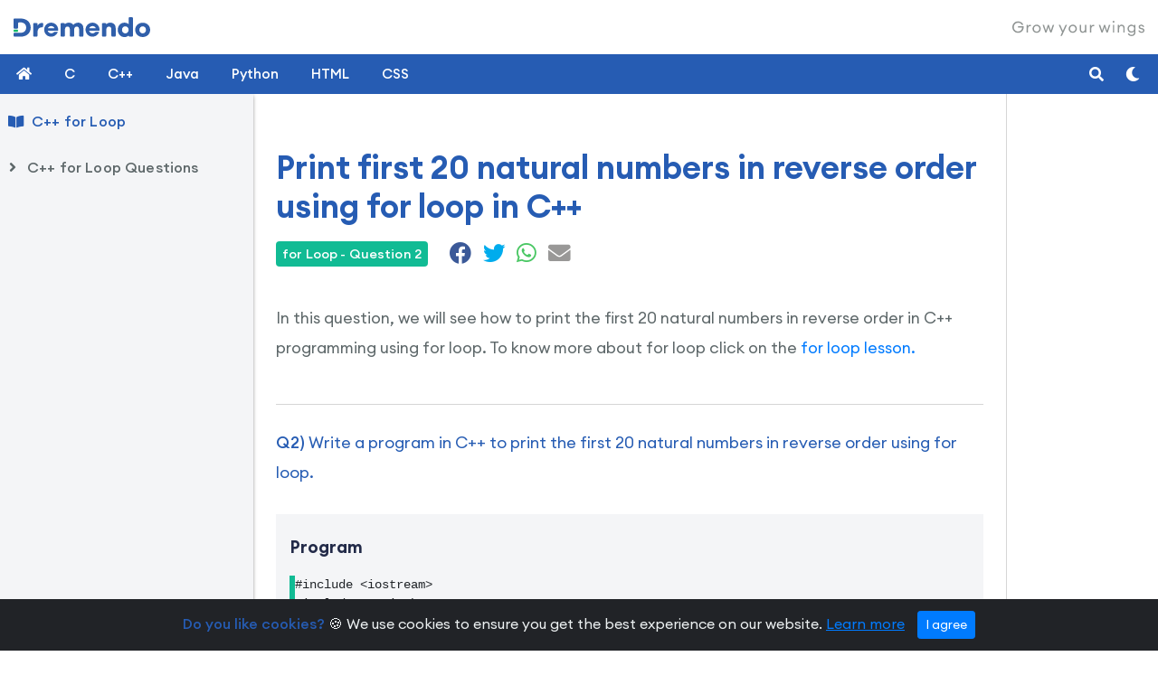

--- FILE ---
content_type: text/html; charset=UTF-8
request_url: https://www.dremendo.com/cpp-programming-tutorial/cpp-for-loop-questions/q2-print-first-20-natural-numbers-in-reverse-order-in-cpp
body_size: 6647
content:

<!DOCTYPE html>
<html lang="en">
<head>
    <!-- google tag manager head -->
    <!-- Google Tag Manager -->
<script type="6583ce020735d290832434ef-text/javascript">(function(w,d,s,l,i){w[l]=w[l]||[];w[l].push({'gtm.start':
            new Date().getTime(),event:'gtm.js'});var f=d.getElementsByTagName(s)[0],
        j=d.createElement(s),dl=l!='dataLayer'?'&l='+l:'';j.async=true;j.src=
        'https://www.googletagmanager.com/gtm.js?id='+i+dl;f.parentNode.insertBefore(j,f);
    })(window,document,'script','dataLayer','GTM-TM28X2S');</script>
<!-- End Google Tag Manager -->


<!-- google adsense code -->
<!--<script async src="https://pagead2.googlesyndication.com/pagead/js/adsbygoogle.js?client=ca-pub-1638449468497050"
     crossorigin="anonymous"></script>-->
<!-- google adsense code end -->


    <meta charset="utf-8">
    <meta http-equiv="X-UA-Compatible" content="IE=edge">
    <meta name="viewport" content="width=device-width, initial-scale=1">
    <title>Print first 20 natural numbers in reverse order using for loop in C++| Dremendo</title>
    <meta name="description" content="Write a program in C++ to print the first 20 natural numbers in reverse order using for loop.">

    <!-- meta-link -->
    <!-- iOS -->
<meta name="apple-mobile-web-app-title" content="Dremendo">
<meta name="apple-mobile-web-app-status-bar-style" content="default">

<!-- Main Link Tags  -->
<link rel="icon" type="image/png" sizes="16x16" href="https://www.dremendo.com/pwa/icons/favicon-16x16.png">
<link rel="icon" type="image/png" sizes="32x32" href="https://www.dremendo.com/pwa/icons/favicon-32x32.png">
<link rel="icon" type="image/png" sizes="96x96" href="https://www.dremendo.com/pwa/icons/favicon-96x96.png">

<!-- Android  -->
<link rel="icon" sizes="128x128" href="https://www.dremendo.com/pwa/icons/android-icon-128x128.png">
<link rel="icon" sizes="192x192" href="https://www.dremendo.com/pwa/icons/android-icon-192x192.png">

<!-- iOS  -->
<link rel="apple-touch-icon" sizes="57x57" href="https://www.dremendo.com/pwa/icons/apple-icon-57x57.png">
<link rel="apple-touch-icon" sizes="60x60" href="https://www.dremendo.com/pwa/icons/apple-icon-60x60.png">
<link rel="apple-touch-icon" sizes="72x72" href="https://www.dremendo.com/pwa/icons/apple-icon-72x72.png">
<link rel="apple-touch-icon" sizes="76x76" href="https://www.dremendo.com/pwa/icons/apple-icon-76x76.png">
<link rel="apple-touch-icon" sizes="114x114" href="https://www.dremendo.com/pwa/icons/apple-icon-114x114.png">
<link rel="apple-touch-icon" sizes="120x120" href="https://www.dremendo.com/pwa/icons/apple-icon-120x120.png">
<link rel="apple-touch-icon" sizes="152x152" href="https://www.dremendo.com/pwa/icons/apple-icon-152x152.png">
<link rel="apple-touch-icon" sizes="167x167" href="https://www.dremendo.com/pwa/icons/apple-icon-167x167.png">
<link rel="apple-touch-icon" sizes="180x180" href="https://www.dremendo.com/pwa/icons/apple-icon-180x180.png">

<!-- Progressive Web App (PWA) Manifest.json  -->
<link rel="manifest" href="https://www.dremendo.com/pwa/manifest.json">

<!-- Android  -->
<meta name="theme-color" content="#305faa">
    <link rel="canonical" href="https://www.dremendo.com/cpp-programming-tutorial/cpp-for-loop-questions/q2-print-first-20-natural-numbers-in-reverse-order-in-cpp">

    <!-- Open Graph / Facebook -->
    <meta property="og:type" content="website">
    <meta property="og:site_name" content="Dremendo">
    <meta property="og:url" content="https://www.dremendo.com/cpp-programming-tutorial/cpp-for-loop-questions/q2-print-first-20-natural-numbers-in-reverse-order-in-cpp">
    <meta property="og:title" content="Print first 20 natural numbers in reverse order using for loop in C++| Dremendo">
    <meta property="og:description" content="Write a program in C++ to print the first 20 natural numbers in reverse order using for loop.">
    <meta property="og:image" content="https://www.dremendo.com/cpp-programming-tutorial/images/cpp-tutorial-share-large.png?nocache=786123">

    <!-- for Whatsapp -->
    <meta property="og:image" content="https://www.dremendo.com/cpp-programming-tutorial/images/cpp-tutorial-share-small.png?nocache=786123">
    <meta property="og:image:width" content="400">
    <meta property="og:image:height" content="400">

    <!-- Twitter -->
    <meta property="twitter:card" content="summary_large_image">
    <meta property="twitter:url" content="https://www.dremendo.com/cpp-programming-tutorial/cpp-for-loop-questions/q2-print-first-20-natural-numbers-in-reverse-order-in-cpp">
    <meta property="twitter:title" content="Print first 20 natural numbers in reverse order using for loop in C++| Dremendo">
    <meta property="twitter:description" content="Write a program in C++ to print the first 20 natural numbers in reverse order using for loop.">
    <meta property="twitter:image" content="https://www.dremendo.com/cpp-programming-tutorial/images/cpp-tutorial-share-large.png?nocache=786123">

    <!-- Preload Font Files -->
    <link rel="preload" href="https://www.dremendo.com/fonts/EuclidCircularA-Bold.woff2" as="font" type="font/woff2" crossorigin="">
    <link rel="preload" href="https://www.dremendo.com/fonts/EuclidCircularA-Regular.woff2" as="font" type="font/woff2" crossorigin="">
    <link rel="preload" href="https://www.dremendo.com/fonts/EuclidCircularA-SemiBold.woff2" as="font" type="font/woff2" crossorigin="">
    <link rel="preload" href="https://www.dremendo.com/fonts/EuclidCircularA-Medium.woff2" as="font" type="font/woff2" crossorigin="">

    <!-- All CSS Files -->
    <link rel="stylesheet" href="https://www.dremendo.com/css/bootstrap-4.3.1.css">
    <link rel="stylesheet" href="https://www.dremendo.com/css/tutorial.css">
    <link rel="stylesheet" href="https://www.dremendo.com/prism/prism.css">
    <link rel="stylesheet" href="https://www.dremendo.com/css/fontawesome/css/all.css">
    <link rel="stylesheet" href="https://www.dremendo.com/fonts/stylesheet.css">

    <!-- All JavaScript Files -->
    <script defer id='jQueryScript' src="https://www.dremendo.com/js/jquery-3.3.1.min.js" type="6583ce020735d290832434ef-text/javascript"></script>
    <script defer src="https://www.dremendo.com/js/bootstrap-4.3.1.min.js" type="6583ce020735d290832434ef-text/javascript"></script>
    <script defer src="https://www.dremendo.com/js/side-menu.js" type="6583ce020735d290832434ef-text/javascript"></script>
    <script defer src="https://www.dremendo.com/prism/prism.js" type="6583ce020735d290832434ef-text/javascript"></script>
</head>

<body>

<!-- google tag manager body -->
<!-- Google Tag Manager (noscript) -->
<noscript><iframe src="https://www.googletagmanager.com/ns.html?id=GTM-TM28X2S"
                  height="0" width="0" style="display:none;visibility:hidden"></iframe></noscript>
<!-- End Google Tag Manager (noscript) -->
<!-- include the header -->
<div class="container-fluid brand">
    <div class="row">
        <div class="col-md-12">
            <a href="https://www.dremendo.com"><img src="https://www.dremendo.com/images/logo.svg" alt="Dremendo" id="dremendo-logo" width="151"></a>
            <h6 class="tag-line"><img src="https://www.dremendo.com/images/tagline.svg" alt="Dremendo Tag Line" id="tagline"></h6>
        </div>
    </div>
</div>

<script type="6583ce020735d290832434ef-text/javascript">
    // theme setting
    if (localStorage.getItem('theme') == 'dark'){
        document.body.className += "dark-mode";
        document.getElementById('dremendo-logo').setAttribute('src','https://www.dremendo.com/images/logo-white.svg');
    } else {
        document.body.className += "light-mode";
        document.getElementById('dremendo-logo').setAttribute('src','https://www.dremendo.com/images/logo.svg');
    }
</script>

<div class="header">
    <!-- Toggle Button -->
    <div id="menu-button"><i class="fas fa-bars"></i></div>
    <!-- Menu Links -->
    <ul class="header-menu">
        <li>
            <a class="menu-link menu-1" href="https://www.dremendo.com/"><i class="fas fa-home" title="Dremendo"></i></a>
        </li>
        <li>
            <a class="menu-link menu-2" href="https://www.dremendo.com/c-programming-tutorial/" title="Learn C">C</a>
        </li>
        <li>
            <a class="menu-link menu-3" href="https://www.dremendo.com/cpp-programming-tutorial/" title="Learn C++">C++</a>
        </li>
        <li>
            <a class="menu-link menu-4" href="https://www.dremendo.com/java-programming-tutorial/" title="Learn Java">Java</a>
        </li>
        <li>
            <a class="menu-link menu-5" href="https://www.dremendo.com/python-programming-tutorial/" title="Learn Python">Python</a>
        </li>
        <li>
            <a class="menu-link menu-6" href="https://www.dremendo.com/html-tutorial/" title="Learn HTML">HTML</a>
        </li>
        <li>
            <a class="menu-link menu-7" href="https://www.dremendo.com/css-tutorial/" title="Learn CSS">CSS</a>
        </li>
        <li>
            <span class="more-menu">More <i class="fas fa-caret-down"></i></span>
            <div class="mega-menu">
                <div class="container">
                    <div class="row">
                        <div class="col-md-12">
                            <ul class="mega-link">
                                <li><a href="https://www.dremendo.com/c-programming-tutorial/" title="C Programming Tutorial">C Tutorial</a></li>
                                <li><a href="https://www.dremendo.com/cpp-programming-tutorial/" title="C++ Programming Tutorial">C++ Tutorial</a></li>
                                <li><a href="https://www.dremendo.com/java-programming-tutorial/" title="Java Programming Tutorial">Java Tutorial</a></li>
                                <li><a href="https://www.dremendo.com/python-programming-tutorial/" title="Python Programming Tutorial">Python Tutorial</a></li>
                                <li><a href="https://www.dremendo.com/html-tutorial/" title="HTML Tutorial">HTML Tutorial</a></li>
                                <li><a href="https://www.dremendo.com/css-tutorial/" title="CSS Tutorial">CSS Tutorial</a></li>
                            </ul>
                        </div>
                    </div>
                </div>
            </div>
        </li>
    </ul>
    <div class="search-container">
        <div id="google-cse">
            <!--<script async src="https://cse.google.com/cse.js?cx=d63d927168e6d4925"></script>-->
            <div class="gcse-search"></div>
        </div>
    </div>

    <div class="theme-button" title="Dark Mode">
        <i class="fas"></i>
    </div>

    <div class="search-button">
        <i class="fas fa-search"></i>
    </div>

</div>

<!-- side-bar menu -->
<div class="side-menu-container">
    <div class="sidebar-menu">
        <a class="course" href="https://www.dremendo.com/cpp-programming-tutorial/cpp-for-loop" title="C++ for Loop">C++ for Loop</a>

        <ul class="menu">
            <li class="topic-heading" id="topic1">
                <div class="topic">C++ for Loop Questions</div>
                <ul class="sub-menu">
                    <li id="topic1-a"><a href="https://www.dremendo.com/cpp-programming-tutorial/cpp-for-loop-questions/q1-print-the-sum-of-1st-10-even-numbers-in-cpp" class="menu-item" title="Q1: Print the sum of 1st 10 even numbers using for loop in C++">
                            <span class="topic-icon"><i class="fas fa-question-circle"></i></span>Q1: Print the sum of 1st 10 even numbers using for loop in C++</a></li>
                    <li id="topic1-b"><a href="https://www.dremendo.com/cpp-programming-tutorial/cpp-for-loop-questions/q2-print-first-20-natural-numbers-in-reverse-order-in-cpp" class="menu-item" title="Q2: Print first 20 natural numbers in reverse order using for loop in C++">
                            <span class="topic-icon"><i class="fas fa-question-circle"></i></span>Q2: Print first 20 natural numbers in reverse order using for loop in C++</a></li>
                    <li id="topic1-c"><a href="https://www.dremendo.com/cpp-programming-tutorial/cpp-for-loop-questions/q3-print-the-number-series-10-100-1000-in-cpp" class="menu-item" title="Q3: Print the number series 10 100 1000 using for loop in C++">
                            <span class="topic-icon"><i class="fas fa-question-circle"></i></span>Q3: Print the number series 10 100 1000 using for loop in C++</a></li>
                    <li id="topic1-d"><a href="https://www.dremendo.com/cpp-programming-tutorial/cpp-for-loop-questions/q4-print-the-number-series-1-4-9-in-cpp" class="menu-item" title="Q4: Print the number series 1 4 9 using for loop in C++">
                            <span class="topic-icon"><i class="fas fa-question-circle"></i></span>Q4: Print the number series 1 4 9 using for loop in C++</a></li>
                    <li id="topic1-e"><a href="https://www.dremendo.com/cpp-programming-tutorial/cpp-for-loop-questions/q5-print-the-number-series-1-3-6-in-cpp" class="menu-item" title="Q5: Print the number series 1 3 6 using for loop in C++">
                            <span class="topic-icon"><i class="fas fa-question-circle"></i></span>Q5: Print the number series 1 3 6 using for loop in C++</a></li>
                    <li id="topic1-f"><a href="https://www.dremendo.com/cpp-programming-tutorial/cpp-for-loop-questions/q6-input-10-numbers-find-sum-of-2-digit-positive-numbers-in-cpp" class="menu-item" title="Q6: Input 10 number find sum of 2 digit positive numbers using for loop in C++">
                            <span class="topic-icon"><i class="fas fa-question-circle"></i></span>Q6: Input 10 numbers and find the sum of 2 digit positive numbers using for loop in C++</a></li>
                    <li id="topic1-g"><a href="https://www.dremendo.com/cpp-programming-tutorial/cpp-for-loop-questions/q7-input-10-numbers-check-all-are-even-or-not-in-cpp" class="menu-item" title="Q7: Input 10 number check all are even or not using for loop in C++">
                            <span class="topic-icon"><i class="fas fa-question-circle"></i></span>Q7: Input 10 numbers check all are even or not using for loop in C++</a></li>
                    <li id="topic1-h"><a href="https://www.dremendo.com/cpp-programming-tutorial/cpp-for-loop-questions/q8-input-10-numbers-and-print-the-largest-in-cpp" class="menu-item" title="Q8: Input 10 numbers and print the largest using for loop in C++">
                            <span class="topic-icon"><i class="fas fa-question-circle"></i></span>Q8: Input 10 numbers and print the largest using for loop in C++</a></li>
                    <li id="topic1-i"><a href="https://www.dremendo.com/cpp-programming-tutorial/cpp-for-loop-questions/q9-input-number-and-print-factors-in-cpp" class="menu-item" title="Q9: Input number and print factors using for loop in C++">
                            <span class="topic-icon"><i class="fas fa-question-circle"></i></span>Q9: Input number and print factors using for loop in C++</a></li>
                    <li id="topic1-j"><a href="https://www.dremendo.com/cpp-programming-tutorial/cpp-for-loop-questions/q10-input-number-and-check-prime-or-not-in-cpp" class="menu-item" title="Q10: Input number and check prime or not using for loop in C++">
                            <span class="topic-icon"><i class="fas fa-question-circle"></i></span>Q10: Input number and check prime or not using for loop in C++</a></li>
                    <li id="topic1-k"><a href="https://www.dremendo.com/cpp-programming-tutorial/cpp-for-loop-questions/q11-print-all-pairs-of-two-digit-twin-prime-numbers-in-cpp" class="menu-item" title="Q11: Print all pairs of two digit twin prime numbers using for loop in C++">
                            <span class="topic-icon"><i class="fas fa-question-circle"></i></span>Q11: Print all pairs of two digit twin prime numbers using for loop in C++</a></li>
                    <li id="topic1-l"><a href="https://www.dremendo.com/cpp-programming-tutorial/cpp-for-loop-questions/q12-input-number-find-sum-of-all-odd-and-even-digits-in-cpp" class="menu-item" title="Q12: Input number and find sum of all odd and even digits using for loop in C++">
                            <span class="topic-icon"><i class="fas fa-question-circle"></i></span>Q12: Input number and find sum of all odd and even digits using for loop in C++</a></li>
                    <li id="topic1-m"><a href="https://www.dremendo.com/cpp-programming-tutorial/cpp-for-loop-questions/q13-input-number-and-print-largest-and-smallest-digit-in-cpp" class="menu-item" title="Q13: Input number and print largest and smallest digit in it using for loop in C++">
                            <span class="topic-icon"><i class="fas fa-question-circle"></i></span>Q13: Input number and print largest and smallest digit in it using for loop in C++</a></li>
                    <li id="topic1-n"><a href="https://www.dremendo.com/cpp-programming-tutorial/cpp-for-loop-questions/q14-pattern-printing-program-1-21-321-in-cpp" class="menu-item" title="Q14: Pattern printing program 1 21 321 using for loop in C++">
                            <span class="topic-icon"><i class="fas fa-question-circle"></i></span>Q14: Pattern printing program 1 21 321 using for loop in C++</a></li>
                    <li id="topic1-o"><a href="https://www.dremendo.com/cpp-programming-tutorial/cpp-for-loop-questions/q15-pattern-printing-program-54321-4321-321-in-cpp" class="menu-item" title="Q15: Pattern printing program 54321 4321 321 using for loop in C++">
                            <span class="topic-icon"><i class="fas fa-question-circle"></i></span>Q15: Pattern printing program 54321 4321 321 using for loop in C++</a></li>
                    <li id="topic1-p"><a href="https://www.dremendo.com/cpp-programming-tutorial/cpp-for-loop-questions/q16-pattern-printing-program-1-22-333-in-cpp" class="menu-item" title="Q16: Pattern printing program 1 22 333 using for loop in C++">
                            <span class="topic-icon"><i class="fas fa-question-circle"></i></span>Q16: Pattern printing program 1 22 333 using for loop in C++</a></li>
                    <li id="topic1-q"><a href="https://www.dremendo.com/cpp-programming-tutorial/cpp-for-loop-questions/q17-print-mirrored-right-triangle-star-pattern-in-cpp" class="menu-item" title="Q17: Print mirrored right triangle star pattern using for loop in C++">
                            <span class="topic-icon"><i class="fas fa-question-circle"></i></span>Q17: Print mirrored right triangle star pattern using for loop in C++</a></li>
                    <li id="topic1-r"><a href="https://www.dremendo.com/cpp-programming-tutorial/cpp-for-loop-questions/q18-print-pyramid-star-pattern-in-cpp" class="menu-item" title="Q18: Print pyramid star pattern using for loop in C++">
                            <span class="topic-icon"><i class="fas fa-question-circle"></i></span>Q18: Print pyramid star pattern using for loop in C++</a></li>

                    <li id="topic1-g"><a href="https://www.dremendo.com/cpp-programming-tutorial/cpp-while-loop" class="menu-item" title="C++ while Loop">
                            <span class="topic-icon"><i class="fas fa-play-circle"></i></span>C++ while Loop</a></li>
                </ul>
            </li>
        </ul>
        <br>
    </div>
</div>

<!-- website content -->
<div class="site-content">
    <div class="container-fluid">
        <div class="row">
            <div class="col-lg-10 page-content">

                <!--space for google ad sense-->
                <div class="row">
                    <div class="col-lg-12">
                        <!-- Ezoic - top_of_page - top_of_page -->
                        <div id="ezoic-pub-ad-placeholder-103"></div>
                        <!-- End Ezoic - top_of_page - top_of_page -->
                    </div>
                </div>

                <div class="row">
                    <div class="col-md-12">
                        <h1>Print first 20 natural numbers in reverse order using for loop in C++</h1>
                        <h6 class="badge badge-success">for Loop - Question 2</h6>
                        <div class="share">
                            <a href="https://facebook.com/sharer/sharer.php?u=https://www.dremendo.com/cpp-programming-tutorial/cpp-for-loop-questions/q2-print-first-20-natural-numbers-in-reverse-order-in-cpp" target="_blank" title="Share on Facebook"><i class="fab fa-facebook"></i></a>
                            <a class="twitter-share-button" href="https://twitter.com/intent/tweet?url=https://www.dremendo.com/cpp-programming-tutorial/cpp-for-loop-questions/q2-print-first-20-natural-numbers-in-reverse-order-in-cpp" target="_blank" title="Share on Twitter"><i class="fab fa-twitter"></i></a>
                            <a href="https://api.whatsapp.com/send?text=https://www.dremendo.com/cpp-programming-tutorial/cpp-for-loop-questions/q2-print-first-20-natural-numbers-in-reverse-order-in-cpp" target="_blank" title="Share on Whatsapp"><i class="fab fa-whatsapp"></i></a>
                            <a href="/cdn-cgi/l/email-protection#[base64]" target="_blank" title="Share on Email"><i class="fas fa-envelope"></i></a>
                        </div>
                        <div class="topic-description">
                            <p>In this question, we will see how to print the first 20 natural numbers in reverse order in C++ programming using for loop. To know more about for loop click on the <a href="https://www.dremendo.com/cpp-programming-tutorial/cpp-for-loop" class="links" title="C++ for Loop Lesson" target="_blank">for loop lesson.</a></p>
                        </div>
                    </div>
                </div>
                <div class="topic-divider"></div>
                <div class="row">
                    <div class="col-md-12">
                        <p class="dr-p add-mr-tp para-color"><b>Q2)</b> Write a program in C++ to print the first 20 natural numbers in reverse order using for loop.</p>
                        <div class="solution">
                            <div class="example-panel">
                                <h4>Program</h4>
                                <div class="example-container remove-mr-bt">
                                <pre class="line-numbers"><code class="language-cpp">#include &lt;iostream&gt;
#include &lt;conio.h&gt;

using namespace std;

int main()
{
    int i;

    for(i=20; i&gt;=1; i=i-1)
    {
        cout&lt;&lt;i&lt;&lt;" ";
    }
    return 0;
}</code></pre>
                                </div>
                            </div>

                            <div class="output-panel">
                                <h4>Output</h4>
                                <div class="output-container">
        <pre>20
19
18
17
16
15
14
13
12
11
10
9
8
7
6
5
4
3
2
1 </pre>
                                </div>
                            </div>
                        </div>

                    </div>
                </div>

                <div class="row hide-video">
                    <div class="col-md-12">
                        <div class="embed-responsive embed-responsive-16by9 video-tutorial"
                             data-yt-url="https://www.youtube.com/embed/qMKvgR5hUDY?rel=0&showinfo=0&autoplay=1">
                            <img src="https://www.dremendo.com/cpp-programming-tutorial/images/cpp-tutorial.jpg" class="img-fluid" id="video-poster"
                                 alt="video-poster">
                        </div>
                    </div>
                </div>

                <!--<div class="row">
                    <div class="col-md-12">

                    </div>
                </div>-->

                <br>
                <div class="lesson-browser">
                    <a href="#" class="btn prev-btn color-btn"><i
                                class="fas fa-angle-left"></i>
                        Previous</a>
                    <a href="#" class="btn next-btn color-btn">Next <i
                                class="fas fa-angle-right"></i></a>
                </div>
            </div>

            <div class="col-lg-2 sidebar-content">
                <div class="row remove-row-margin">
                    <!--space for google ad sense-->
                    <div class="col-lg-12 remove-col-padding">
                        <!--<img src="https://www.dremendo.com/images/right_top_add.jpg" alt="ads"
                            class="img-fluid d-block m-auto stick-ads">-->

                        <!-- Ezoic - sidebar_floating_1 - sidebar_floating_1 -->
                        <div id="ezoic-pub-ad-placeholder-113"></div>
                        <!-- End Ezoic - sidebar_floating_1 - sidebar_floating_1 -->
                    </div>
                </div>
            </div>
        </div>

        <div class="row content-footer">
            <div class="col-lg-12">
                <!--space for google ad sense-->
                <!--<img src="https://www.dremendo.com/images/bottom_add.jpg" alt="ads"
                             class="img-fluid d-block m-auto">-->

                <!-- Ezoic - bottom_of_page - bottom_of_page -->
                <div id="ezoic-pub-ad-placeholder-105"></div>
                <!-- End Ezoic - bottom_of_page - bottom_of_page -->
            </div>
        </div>
    </div>

    <!--include the footer-->
    <div class="container-fluid footer">
    <div class="line-bar3"></div>
    <div class="container">
        <div class="row">
            <div class="col-lg-4 info1">
                <a href="#"><img src="https://www.dremendo.com/images/logo-white.svg" alt="Dremendo" title="Dremendo"></a>
                <p>For over a decade, Dremendo has been recognized for providing quality education. We proudly introduce our newly open online learning platform, which offers free access to popular computer courses.</p>

            </div>
            <div class="offset-1 col-lg-3 col-sm-6 info2">
                <h5 class="footer-font-color">Our Courses</h5>
                <div class="line-bar2"></div>
                <ul>
                    <li><span class="fa-li"><i class="fas fa-chevron-right"></i></span><a href="https://www.dremendo.com/c-programming-tutorial/" title="C Tutorial">C Tutorial</a></li>
                    <li><span class="fa-li"><i class="fas fa-chevron-right"></i></span><a href="https://www.dremendo.com/cpp-programming-tutorial/" title="C++ Tutorial">C++ Tutorial</a></li>
                    <li><span class="fa-li"><i class="fas fa-chevron-right"></i></span><a href="https://www.dremendo.com/java-programming-tutorial/" title="Java Tutorial">Java Tutorial</a></li>
                    <li><span class="fa-li"><i class="fas fa-chevron-right"></i></span><a href="https://www.dremendo.com/python-programming-tutorial/" title="Python Tutorial">Python Tutorial</a></li>
                    <li><span class="fa-li"><i class="fas fa-chevron-right"></i></span><a href="https://www.dremendo.com/html-tutorial/" title="HTML Tutorial">HTML Tutorial</a></li>
                    <li><span class="fa-li"><i class="fas fa-chevron-right"></i></span><a href="https://www.dremendo.com/css-tutorial/" title="CSS Tutorial">CSS Tutorial</a></li>
                </ul>
            </div>
            <div class="col-lg-4 col-sm-6 info3">
                <h5 class="footer-font-color">News Updates</h5>
                <div class="line-bar2"></div>
                <form name="subscribe" id="subscribe">
                    <div class="row">
                        <div class="col-md-12">
                            <div id="email_error2" class="error"></div>
                            <div class="input-group mb-3">
                                <input type="email" class="form-control" name="semail" id="semail" placeholder="Enter Your Email">
                                <div class="input-group-append">
                                    <button type="button" class="btn color-btn2" onclick="if (!window.__cfRLUnblockHandlers) return false; subscribeNow()" data-cf-modified-6583ce020735d290832434ef-="">Subscribe</button>
                                </div>
                            </div>
                        </div>
                    </div>
                </form>
                <ul class="social-networks">
                    <li><a href="https://www.facebook.com/Dremendo-111698534033940" target="_blank" title="Follow us on facebook"><i class="fab fa-facebook"></i></a></li>
                    <li><a href="https://twitter.com/Dremendo1" target="_blank" title="Follow us on twitter"><i class="fab fa-twitter"></i></a></li>
                    <li><a href="https://www.youtube.com/channel/UCO88g64vsnRxQixTmZheI5g/featured" target="_blank" title="Subscribe us on youtube"><i class="fab fa-youtube"></i></a></li>
                    <li><a href="https://www.instagram.com/dremendo1" target="_blank" title="Follow us on instagram"><i class="fab fa-instagram"></i></a></li>
                </ul>
            </div>
        </div>
    </div>
</div>

<div class="container-fluid copyright-info">
    <div class="container">
        <div class="row">
            <div class="col-lg-4 copyright">
                <span>&copy; 2026 Dremendo. All Rights Reserved.</span>
            </div>
            <div class="col-lg-8 other-links">
                <ul>
                    <li><a href="https://www.dremendo.com/pricing" title="Pricing">Pricing</a></li>
                    <li><a href="https://www.dremendo.com/refund-and-cancel" title="Refund and Cancellation">Refund and Cancellation</a></li>
                    <li><a href="https://www.dremendo.com/about" title="About Us">About Us</a></li>
                    <li><a href="https://www.dremendo.com/contact" title="Contact">Contact</a></li>
                    <li><a href="https://www.dremendo.com/privacy-policy" title="Privacy Policy">Privacy Policy</a></li>
                    <li><a href="https://www.dremendo.com/terms-of-service" title="Terms of Service">Terms</a></li>
                </ul>
            </div>
        </div>
    </div>
</div>

<!-- START Bootstrap-Cookie-Alert -->
<div class="alert text-center cookiealert" role="alert">
    <b>Do you like cookies?</b> &#x1F36A; We use cookies to ensure you get the best experience on our website. <a href="https://cookiesandyou.com/" target="_blank">Learn more</a>

    <button type="button" class="btn btn-primary btn-sm acceptcookies">
        I agree
    </button>
</div>
<!-- END Bootstrap-Cookie-Alert --></div>


<script data-cfasync="false" src="/cdn-cgi/scripts/5c5dd728/cloudflare-static/email-decode.min.js"></script><script type="6583ce020735d290832434ef-text/javascript">
    jQueryScript.addEventListener('load', function () {
        $(document).ready(function () {
            var target = $('#topic1');
            target.addClass('show-menu');
            target.find(".sub-menu").animate({'height': 'toggle'}, 300);
            target.find('.topic').addClass('active-topic');
            $('#topic1-b').addClass('active-menu');

            //scrolling the menu to the selected topic
            $('.sidebar-menu').animate({
                scrollTop: $('#topic1-b').offset().top - $('.sidebar-menu').offset().top + $('.sidebar-menu').scrollTop() - 1
            });

            //loading youtube video on click
            $('#video-poster').click(function () {
                $('.video-tutorial').html('<iframe allowfullscreen frameborder="0" class="embed-responsive-item" src="' + $('.video-tutorial').data('yt-url') + '"></iframe>');
                $('#youtube-video').hide();
            });

            $('.footer .container').addClass('container-fluid').removeClass('container');
            $('.copyright-info .container').addClass('container-fluid').removeClass('container');

            $('.prev-btn').attr('href', 'https://www.dremendo.com/cpp-programming-tutorial/cpp-for-loop-questions/q1-print-the-sum-of-1st-10-even-numbers-in-cpp');
            $('.next-btn').attr('href', 'https://www.dremendo.com/cpp-programming-tutorial/cpp-for-loop-questions/q3-print-the-number-series-10-100-1000-in-cpp');
            adjustSideMenu();
        });
    });

</script>
<script src="https://www.dremendo.com/js/main.js" type="6583ce020735d290832434ef-text/javascript"></script>
<script src="/cdn-cgi/scripts/7d0fa10a/cloudflare-static/rocket-loader.min.js" data-cf-settings="6583ce020735d290832434ef-|49" defer></script><script defer src="https://static.cloudflareinsights.com/beacon.min.js/vcd15cbe7772f49c399c6a5babf22c1241717689176015" integrity="sha512-ZpsOmlRQV6y907TI0dKBHq9Md29nnaEIPlkf84rnaERnq6zvWvPUqr2ft8M1aS28oN72PdrCzSjY4U6VaAw1EQ==" data-cf-beacon='{"version":"2024.11.0","token":"bd40bc3e9bf74d599c5ac008fd79f198","r":1,"server_timing":{"name":{"cfCacheStatus":true,"cfEdge":true,"cfExtPri":true,"cfL4":true,"cfOrigin":true,"cfSpeedBrain":true},"location_startswith":null}}' crossorigin="anonymous"></script>
</body>
</html>

--- FILE ---
content_type: image/svg+xml
request_url: https://www.dremendo.com/images/tagline.svg
body_size: 1313
content:
<?xml version="1.0" encoding="UTF-8"?>
<!DOCTYPE svg PUBLIC "-//W3C//DTD SVG 1.1//EN" "http://www.w3.org/Graphics/SVG/1.1/DTD/svg11.dtd">
<!-- Creator: CorelDRAW -->
<svg xmlns="http://www.w3.org/2000/svg" xml:space="preserve" width="146px" height="17px" version="1.1" style="shape-rendering:geometricPrecision; text-rendering:geometricPrecision; image-rendering:optimizeQuality; fill-rule:evenodd; clip-rule:evenodd"
viewBox="0 0 28.27 3.27"
 xmlns:xlink="http://www.w3.org/1999/xlink"
 xmlns:xodm="http://www.corel.com/coreldraw/odm/2003">
 <defs>
  <style type="text/css">
   <![CDATA[
    .fil0 {fill:#8F9493;fill-rule:nonzero}
   ]]>
  </style>
 </defs>
 <g id="Layer_x0020_1">
  <metadata id="CorelCorpID_0Corel-Layer"/>
  <path class="fil0" d="M1.23 2.57c-0.35,0 -0.64,-0.11 -0.88,-0.35 -0.23,-0.24 -0.35,-0.53 -0.35,-0.88 0,-0.34 0.12,-0.64 0.35,-0.87 0.24,-0.24 0.53,-0.36 0.88,-0.36 0.27,0 0.51,0.08 0.71,0.22 0.21,0.14 0.35,0.32 0.42,0.53l-0.35 0c-0.06,-0.14 -0.17,-0.24 -0.3,-0.33 -0.14,-0.08 -0.3,-0.12 -0.48,-0.12 -0.26,0 -0.48,0.09 -0.66,0.27 -0.17,0.18 -0.26,0.4 -0.26,0.66 0,0.27 0.09,0.49 0.26,0.67 0.18,0.18 0.4,0.27 0.66,0.27 0.25,0 0.45,-0.08 0.6,-0.23 0.16,-0.15 0.25,-0.35 0.27,-0.59l-0.88 0 0 -0.29 1.21 0c0.03,0.42 -0.07,0.76 -0.31,1.02 -0.23,0.25 -0.52,0.38 -0.89,0.38zm1.83 -0.04l0 -1.67 0.29 0 0 0.32c0.03,-0.1 0.09,-0.18 0.18,-0.25 0.09,-0.06 0.19,-0.09 0.29,-0.09 0.05,0 0.09,0.01 0.13,0.01l0 0.3c-0.04,-0.02 -0.09,-0.02 -0.16,-0.02 -0.11,0 -0.22,0.05 -0.31,0.15 -0.08,0.1 -0.13,0.24 -0.13,0.42l0 0.83 -0.29 0zm2.14 0.04c-0.25,0 -0.46,-0.09 -0.63,-0.26 -0.16,-0.16 -0.25,-0.37 -0.25,-0.61 0,-0.25 0.09,-0.45 0.25,-0.62 0.17,-0.17 0.38,-0.26 0.63,-0.26 0.25,0 0.46,0.09 0.63,0.26 0.16,0.17 0.25,0.37 0.25,0.62 0,0.24 -0.09,0.45 -0.25,0.61 -0.17,0.17 -0.38,0.26 -0.63,0.26zm-0.42 -0.45c0.11,0.12 0.25,0.18 0.42,0.18 0.17,0 0.31,-0.06 0.42,-0.18 0.11,-0.11 0.16,-0.25 0.16,-0.42 0,-0.17 -0.05,-0.32 -0.16,-0.43 -0.11,-0.12 -0.25,-0.18 -0.42,-0.18 -0.17,0 -0.31,0.06 -0.42,0.18 -0.11,0.11 -0.16,0.26 -0.16,0.43 0,0.17 0.05,0.31 0.16,0.42zm3.35 0.41l-0.42 -1.2 -0.41 1.2 -0.25 0 -0.57 -1.67 0.3 0 0.4 1.22 0.42 -1.22 0.22 0 0.42 1.22 0.41 -1.22 0.3 0 -0.57 1.67 -0.25 0zm2.48 0.7l-0.32 0 0.36 -0.78 -0.73 -1.59 0.32 0 0.57 1.27 0.58 -1.27 0.32 0 -1.1 2.37zm2.32 -0.66c-0.25,0 -0.46,-0.09 -0.63,-0.26 -0.16,-0.16 -0.25,-0.37 -0.25,-0.61 0,-0.25 0.09,-0.45 0.25,-0.62 0.17,-0.17 0.38,-0.26 0.63,-0.26 0.25,0 0.46,0.09 0.63,0.26 0.16,0.17 0.25,0.37 0.25,0.62 0,0.24 -0.09,0.45 -0.25,0.61 -0.17,0.17 -0.38,0.26 -0.63,0.26zm-0.42 -0.45c0.11,0.12 0.25,0.18 0.42,0.18 0.17,0 0.31,-0.06 0.42,-0.18 0.11,-0.11 0.16,-0.25 0.16,-0.42 0,-0.17 -0.05,-0.32 -0.16,-0.43 -0.11,-0.12 -0.25,-0.18 -0.42,-0.18 -0.17,0 -0.31,0.06 -0.42,0.18 -0.11,0.11 -0.16,0.26 -0.16,0.43 0,0.17 0.05,0.31 0.16,0.42zm2.53 0.45c-0.18,0 -0.33,-0.07 -0.45,-0.19 -0.11,-0.12 -0.17,-0.29 -0.17,-0.49l0 -1.03 0.29 0 0 0.98c0,0.14 0.03,0.26 0.1,0.34 0.07,0.08 0.16,0.12 0.28,0.12 0.13,0 0.24,-0.05 0.33,-0.16 0.09,-0.11 0.13,-0.26 0.13,-0.45l0 -0.83 0.29 0 0 1.67 -0.29 0 0 -0.25c-0.1,0.19 -0.28,0.29 -0.51,0.29zm1.57 -0.04l0 -1.67 0.29 0 0 0.32c0.03,-0.1 0.09,-0.18 0.18,-0.25 0.1,-0.06 0.19,-0.09 0.29,-0.09 0.05,0 0.09,0.01 0.13,0.01l0 0.3c-0.04,-0.02 -0.09,-0.02 -0.16,-0.02 -0.11,0 -0.21,0.05 -0.3,0.15 -0.09,0.1 -0.14,0.24 -0.14,0.42l0 0.83 -0.29 0zm3.54 0l-0.41 -1.2 -0.42 1.2 -0.25 0 -0.57 -1.67 0.3 0 0.41 1.22 0.42 -1.22 0.22 0 0.42 1.22 0.4 -1.22 0.31 0 -0.57 1.67 -0.26 0zm1.66 -2.18c-0.04,0.04 -0.09,0.06 -0.15,0.06 -0.05,0 -0.1,-0.02 -0.14,-0.06 -0.04,-0.04 -0.06,-0.09 -0.06,-0.15 0,-0.05 0.02,-0.1 0.06,-0.14 0.04,-0.04 0.09,-0.06 0.14,-0.06 0.06,0 0.11,0.02 0.15,0.06 0.04,0.04 0.05,0.09 0.05,0.14 0,0.06 -0.01,0.11 -0.05,0.15zm-0.29 2.18l0 -1.67 0.28 0 0 1.67 -0.28 0zm1.06 0l0 -1.67 0.29 0 0 0.26c0.11,-0.2 0.29,-0.3 0.53,-0.3 0.19,0 0.34,0.07 0.46,0.19 0.11,0.12 0.17,0.29 0.17,0.49l0 1.03 -0.28 0 0 -0.99c0,-0.14 -0.04,-0.25 -0.11,-0.33 -0.07,-0.08 -0.17,-0.12 -0.29,-0.12 -0.14,0 -0.25,0.05 -0.34,0.16 -0.1,0.11 -0.14,0.26 -0.14,0.45l0 0.83 -0.29 0zm2.94 0.74c-0.22,0 -0.41,-0.06 -0.55,-0.17 -0.15,-0.1 -0.24,-0.24 -0.26,-0.41l0.28 0c0.07,0.21 0.25,0.32 0.53,0.32 0.16,0 0.29,-0.05 0.39,-0.15 0.09,-0.1 0.14,-0.24 0.14,-0.43l0 -0.2c-0.06,0.09 -0.14,0.17 -0.24,0.22 -0.1,0.05 -0.22,0.08 -0.34,0.08 -0.23,0 -0.43,-0.08 -0.59,-0.25 -0.15,-0.16 -0.23,-0.36 -0.23,-0.6 0,-0.24 0.08,-0.45 0.24,-0.61 0.15,-0.16 0.35,-0.25 0.58,-0.25 0.12,0 0.24,0.03 0.34,0.08 0.1,0.06 0.18,0.13 0.24,0.22l0 -0.26 0.29 0 0 1.57c0,0.27 -0.08,0.47 -0.23,0.62 -0.16,0.14 -0.35,0.22 -0.59,0.22zm-0.42 -1.17c0.11,0.11 0.24,0.16 0.41,0.16 0.17,0 0.3,-0.05 0.41,-0.16 0.1,-0.11 0.16,-0.25 0.16,-0.42 0,-0.17 -0.06,-0.31 -0.16,-0.43 -0.11,-0.11 -0.24,-0.16 -0.41,-0.16 -0.16,0 -0.3,0.05 -0.41,0.16 -0.1,0.12 -0.16,0.26 -0.16,0.43 0,0.17 0.06,0.31 0.16,0.42zm2.55 0.47c-0.19,0 -0.34,-0.05 -0.47,-0.14 -0.13,-0.09 -0.2,-0.22 -0.21,-0.38l0.3 0c0.01,0.09 0.06,0.16 0.13,0.21 0.07,0.04 0.16,0.06 0.26,0.06 0.09,0 0.17,-0.02 0.23,-0.05 0.06,-0.04 0.09,-0.1 0.09,-0.17 0,-0.07 -0.03,-0.12 -0.07,-0.16 -0.04,-0.05 -0.11,-0.08 -0.21,-0.11l-0.24 -0.06c-0.29,-0.08 -0.43,-0.24 -0.43,-0.49 0,-0.14 0.05,-0.25 0.16,-0.33 0.11,-0.08 0.24,-0.13 0.41,-0.13 0.18,0 0.32,0.05 0.43,0.14 0.11,0.09 0.17,0.2 0.18,0.34l-0.28 0c-0.03,-0.07 -0.07,-0.13 -0.12,-0.17 -0.06,-0.04 -0.13,-0.06 -0.21,-0.06 -0.08,0 -0.15,0.01 -0.2,0.05 -0.06,0.04 -0.08,0.09 -0.08,0.15 0,0.06 0.02,0.11 0.06,0.15 0.04,0.04 0.1,0.07 0.19,0.09l0.27 0.07c0.29,0.08 0.43,0.24 0.43,0.5 0,0.16 -0.06,0.28 -0.17,0.36 -0.12,0.09 -0.27,0.13 -0.45,0.13z"/>
 </g>
</svg>


--- FILE ---
content_type: image/svg+xml
request_url: https://www.dremendo.com/images/logo-white.svg
body_size: 1117
content:
<?xml version="1.0" encoding="UTF-8"?>
<!DOCTYPE svg PUBLIC "-//W3C//DTD SVG 1.1//EN" "http://www.w3.org/Graphics/SVG/1.1/DTD/svg11.dtd">
<!-- Creator: CorelDRAW 2019 (64-Bit) -->
<svg xmlns="http://www.w3.org/2000/svg" xml:space="preserve" width="192px" height="28px" version="1.1" style="shape-rendering:geometricPrecision; text-rendering:geometricPrecision; image-rendering:optimizeQuality; fill-rule:evenodd; clip-rule:evenodd"
viewBox="0 0 50.41 7.35"
 xmlns:xlink="http://www.w3.org/1999/xlink"
 xmlns:xodm="http://www.corel.com/coreldraw/odm/2003">
 <defs>
  <style type="text/css">
   <![CDATA[
    .fil2 {fill:#10BB67}
    .fil0 {fill:white}
    .fil1 {fill:white;fill-rule:nonzero}
   ]]>
  </style>
 </defs>
 <g id="Layer_x0020_1">
  <metadata id="CorelCorpID_0Corel-Layer"/>
  <g id="_1969972733008">
   <path class="fil0" d="M29.13 2.03c1.43,0 2.58,1.16 2.58,2.6 0,0.05 0,0.1 0,0.14 -0.02,0.2 -0.06,0.25 -0.16,0.26 -1.18,0 -2.37,0 -3.55,0 -0.1,0.01 -0.14,0.03 -0.12,0.09 0.2,0.51 0.7,0.86 1.25,0.86 0.38,0 0.72,-0.16 0.97,-0.42 0.14,-0.15 0.26,-0.14 0.46,-0.15l0.83 0c0.16,0.01 0.18,0.05 0.09,0.29 -0.4,0.9 -1.3,1.53 -2.35,1.53 -1.43,0 -2.58,-1.17 -2.58,-2.6 0,-1.44 1.15,-2.6 2.58,-2.6zm1.07 2.04c0.14,-0.01 0.11,-0.06 -0.01,-0.27 -0.24,-0.32 -0.63,-0.52 -1.06,-0.52 -0.5,0 -0.94,0.27 -1.17,0.69 -0.03,0.07 -0.01,0.1 0.08,0.1l2.16 0z"/>
   <path class="fil0" d="M13.87 2.03c1.43,0 2.58,1.16 2.58,2.6 0,0.05 0,0.1 0,0.14 -0.02,0.2 -0.05,0.25 -0.16,0.26 -1.18,0 -2.36,0 -3.55,0 -0.1,0.01 -0.13,0.03 -0.12,0.09 0.2,0.51 0.7,0.86 1.25,0.86 0.38,0 0.73,-0.16 0.97,-0.42 0.15,-0.15 0.26,-0.14 0.46,-0.15l0.83 0c0.16,0.01 0.18,0.05 0.1,0.29 -0.41,0.9 -1.31,1.53 -2.36,1.53 -1.42,0 -2.58,-1.17 -2.58,-2.6 0,-1.44 1.16,-2.6 2.58,-2.6zm1.07 2.04c0.14,-0.01 0.12,-0.06 -0.01,-0.27 -0.24,-0.32 -0.63,-0.52 -1.06,-0.52 -0.5,0 -0.94,0.27 -1.17,0.69 -0.03,0.07 -0.01,0.1 0.09,0.1l2.15 0z"/>
   <path class="fil1" d="M10.58 2.11c-0.82,0 -1.37,0.43 -1.73,1.03l0 -0.6c-0.01,-0.23 -0.14,-0.35 -0.39,-0.36l-0.82 0c-0.26,0.01 -0.39,0.13 -0.39,0.38l0 4.26c0,0.24 0.12,0.37 0.37,0.38l0.86 0c0.24,-0.01 0.36,-0.14 0.37,-0.36l0 -1.21c0,-1.29 0.59,-1.87 1.69,-1.88 0.23,-0.02 0.35,-0.16 0.34,-0.4l0 0.04 0.05 -0.98c-0.03,-0.18 -0.14,-0.28 -0.35,-0.3l0 0zm13.25 -0.08c-0.78,0 -1.38,0.33 -1.78,0.85 -0.34,-0.55 -0.94,-0.85 -1.64,-0.85 -0.65,0 -1.14,0.23 -1.48,0.61l0 -0.1c-0.01,-0.23 -0.13,-0.35 -0.38,-0.36l-0.83 0c-0.25,0.01 -0.38,0.13 -0.38,0.37l0 4.28c0,0.23 0.12,0.36 0.37,0.37l0.86 0c0.23,-0.01 0.36,-0.14 0.36,-0.37l0 -2.09c0,-0.84 0.38,-1.27 0.96,-1.27 0.48,0 0.85,0.36 0.85,0.93l0 2.47c0.03,0.21 0.15,0.32 0.38,0.33l0.83 0c0.26,-0.01 0.38,-0.13 0.39,-0.37l0 -2.09c0,-0.84 0.39,-1.27 0.98,-1.27 0.47,0 0.84,0.36 0.84,0.93l0 2.45c0.02,0.23 0.15,0.34 0.39,0.35l0.81 0c0.26,-0.01 0.38,-0.13 0.39,-0.37l0 -2.77c0,-1.22 -0.85,-2.03 -1.92,-2.03zm11.9 0c-0.63,0 -1.16,0.23 -1.54,0.63l0 -0.14c-0.02,-0.21 -0.14,-0.33 -0.36,-0.34l-0.87 0c-0.24,0.01 -0.36,0.14 -0.37,0.37l0 4.29c0.01,0.23 0.13,0.35 0.38,0.36l0.85 0c0.23,-0.01 0.35,-0.13 0.37,-0.34l0 -1.99c0,-0.97 0.41,-1.4 1.04,-1.4 0.51,0 0.86,0.4 0.86,0.99l0 2.37c0.01,0.23 0.13,0.36 0.38,0.37l0.83 0c0.25,-0.01 0.37,-0.14 0.38,-0.36l0 -2.72c0,-1.26 -0.78,-2.09 -1.95,-2.09zm7.95 -2.03l-0.89 0c-0.22,0.02 -0.33,0.14 -0.34,0.36l0 2.22c-0.39,-0.35 -0.91,-0.55 -1.56,-0.55 -1.33,0 -2.45,1.08 -2.45,2.66 0,1.59 1.12,2.66 2.45,2.66 0.65,0 1.17,-0.2 1.56,-0.55l0 -0.01 0 0.01 0 0 0 0.03c0.01,0.23 0.13,0.36 0.37,0.37l0.85 0c0.25,-0.01 0.37,-0.14 0.38,-0.37l0 -6.47c-0.01,-0.22 -0.13,-0.35 -0.37,-0.36zm-2.46 5.99c-0.7,0 -1.21,-0.52 -1.21,-1.3 0,-0.77 0.51,-1.3 1.21,-1.3 0.65,0 1.23,0.53 1.23,1.3 0,0.78 -0.58,1.3 -1.23,1.3zm6.44 -3.94c-1.52,0 -2.78,1.06 -2.78,2.64 0,1.59 1.26,2.65 2.78,2.65 1.49,0 2.75,-1.06 2.75,-2.65 0,-1.58 -1.26,-2.64 -2.75,-2.64zm0 3.94c-0.65,0 -1.24,-0.51 -1.24,-1.3 0,-0.78 0.59,-1.3 1.24,-1.3 0.62,0 1.21,0.52 1.21,1.3 0,0.79 -0.59,1.3 -1.21,1.3z"/>
   <g>
    <path class="fil1" d="M0 0.9l0 3.02c0.01,0.23 0.14,0.35 0.39,0.35l0.92 0c0.22,-0.02 0.33,-0.14 0.34,-0.36l0 -1.61c0.01,-0.24 0.13,-0.36 0.38,-0.37l0.56 0c1.25,0 2.07,0.76 2.07,1.92 0,1.16 -0.82,1.92 -2.07,1.92l-0.88 0 -0.06 0 -1.24 0c-0.27,0 -0.4,0.13 -0.41,0.38l0 0.71c0.02,0.22 0.15,0.33 0.39,0.34l2.26 0c2.21,0 3.67,-1.36 3.67,-3.35 0,-1.99 -1.46,-3.35 -3.67,-3.35l-2.26 0c-0.26,0.01 -0.39,0.13 -0.39,0.4z"/>
    <rect class="fil2" y="4.59" width="1.65" height="0.85" rx="0.25" ry="0.34"/>
   </g>
  </g>
 </g>
</svg>


--- FILE ---
content_type: image/svg+xml
request_url: https://www.dremendo.com/images/logo.svg
body_size: 1135
content:
<?xml version="1.0" encoding="UTF-8"?>
<!DOCTYPE svg PUBLIC "-//W3C//DTD SVG 1.1//EN" "http://www.w3.org/Graphics/SVG/1.1/DTD/svg11.dtd">
<!-- Creator: CorelDRAW -->
<svg xmlns="http://www.w3.org/2000/svg" xml:space="preserve" width="151px" height="22px" version="1.1" style="shape-rendering:geometricPrecision; text-rendering:geometricPrecision; image-rendering:optimizeQuality; fill-rule:evenodd; clip-rule:evenodd"
viewBox="0 0 57.17 8.33"
 xmlns:xlink="http://www.w3.org/1999/xlink"
 xmlns:xodm="http://www.corel.com/coreldraw/odm/2003">
 <defs>
  <style type="text/css">
   <![CDATA[
    .fil2 {fill:#10BB67}
    .fil0 {fill:#305FAA}
    .fil1 {fill:#305FAA;fill-rule:nonzero}
   ]]>
  </style>
 </defs>
 <g id="Layer_x0020_1">
  <metadata id="CorelCorpID_0Corel-Layer"/>
  <g id="_2682718471856">
   <path class="fil0" d="M33.04 2.3c1.62,0 2.93,1.32 2.93,2.95 0,0.05 0,0.11 -0.01,0.16 -0.02,0.22 -0.06,0.28 -0.17,0.29 -1.35,0 -2.69,0 -4.03,0.01 -0.12,0 -0.16,0.03 -0.14,0.1 0.23,0.58 0.79,0.97 1.42,0.97 0.43,0 0.82,-0.18 1.1,-0.47 0.16,-0.17 0.29,-0.17 0.52,-0.17l0.94 0c0.18,0.01 0.21,0.05 0.11,0.32 -0.46,1.02 -1.48,1.73 -2.67,1.73 -1.62,0 -2.93,-1.31 -2.93,-2.94 0,-1.63 1.31,-2.95 2.93,-2.95zm1.21 2.32c0.17,-0.01 0.13,-0.07 -0.01,-0.31 -0.27,-0.36 -0.71,-0.59 -1.2,-0.59 -0.57,0 -1.07,0.31 -1.33,0.78 -0.03,0.08 -0.01,0.11 0.1,0.12l2.44 0z"/>
   <path class="fil0" d="M15.73 2.3c1.62,0 2.93,1.32 2.93,2.95 0,0.05 0,0.11 0,0.16 -0.02,0.22 -0.06,0.28 -0.18,0.29 -1.34,0 -2.68,0 -4.03,0.01 -0.11,0 -0.15,0.03 -0.13,0.1 0.22,0.58 0.79,0.97 1.41,0.97 0.44,0 0.83,-0.18 1.1,-0.47 0.17,-0.17 0.3,-0.17 0.53,-0.17l0.93 0c0.19,0.01 0.21,0.05 0.11,0.32 -0.45,1.02 -1.48,1.73 -2.67,1.73 -1.61,0 -2.92,-1.31 -2.92,-2.94 0,-1.63 1.31,-2.95 2.92,-2.95zm1.21 2.32c0.17,-0.01 0.14,-0.07 0,-0.31 -0.28,-0.36 -0.72,-0.59 -1.21,-0.59 -0.57,0 -1.06,0.31 -1.32,0.78 -0.04,0.08 -0.02,0.11 0.09,0.12l2.44 0z"/>
   <path class="fil1" d="M12 2.39c-0.93,0 -1.56,0.49 -1.97,1.17l0 -0.68c-0.01,-0.26 -0.15,-0.4 -0.44,-0.41l-0.93 0c-0.29,0.01 -0.43,0.16 -0.44,0.43l0 4.83c0.01,0.27 0.14,0.42 0.42,0.43l0.98 0c0.27,-0.01 0.4,-0.15 0.41,-0.4l0 -1.38c0,-1.45 0.68,-2.11 1.92,-2.13 0.27,-0.02 0.4,-0.18 0.39,-0.45l0 0.05 0.05 -1.11c-0.03,-0.21 -0.15,-0.33 -0.39,-0.35l0 0zm15.03 -0.09c-0.88,0 -1.56,0.38 -2.02,0.97 -0.38,-0.63 -1.06,-0.97 -1.86,-0.97 -0.73,0 -1.29,0.26 -1.67,0.69l0 -0.1c-0.01,-0.27 -0.16,-0.41 -0.44,-0.42l-0.94 0c-0.29,0.01 -0.43,0.15 -0.44,0.42l0 4.85c0.01,0.27 0.15,0.41 0.42,0.42l0.98 0c0.27,-0.01 0.41,-0.15 0.42,-0.41l0 -2.38c0,-0.95 0.43,-1.44 1.08,-1.44 0.55,0 0.97,0.41 0.97,1.06l0 2.8c0.02,0.24 0.16,0.37 0.43,0.37l0.94 0c0.29,0 0.43,-0.14 0.44,-0.41l0 -2.38c0,-0.95 0.45,-1.44 1.11,-1.44 0.54,0 0.96,0.41 0.96,1.06l0 2.78c0.02,0.25 0.16,0.39 0.44,0.39l0.92 0c0.29,0 0.43,-0.14 0.44,-0.41l0 -3.15c0,-1.38 -0.96,-2.3 -2.18,-2.3zm13.5 0c-0.72,0 -1.32,0.26 -1.75,0.72l0 -0.16c-0.02,-0.24 -0.15,-0.37 -0.41,-0.39l-0.99 0c-0.27,0.02 -0.41,0.16 -0.41,0.43l0 4.86c0.01,0.25 0.15,0.39 0.42,0.4l0.97 0c0.26,-0.01 0.4,-0.14 0.42,-0.38l0 -2.26c0,-1.1 0.47,-1.59 1.18,-1.59 0.58,0 0.97,0.46 0.97,1.13l0 2.69c0.02,0.26 0.15,0.4 0.43,0.41l0.95 0c0.28,-0.01 0.42,-0.15 0.43,-0.41l0 -3.08c0,-1.43 -0.89,-2.37 -2.21,-2.37zm9.01 -2.3l-1.01 0c-0.25,0.02 -0.37,0.16 -0.38,0.41l0 2.52c-0.45,-0.4 -1.04,-0.63 -1.77,-0.63 -1.51,0 -2.78,1.23 -2.78,3.02 0,1.8 1.27,3.01 2.78,3.01 0.73,0 1.32,-0.22 1.77,-0.62l0 0 0 0 0 0 0 0.04c0.01,0.26 0.15,0.4 0.42,0.41l0.96 0c0.28,-0.01 0.42,-0.15 0.43,-0.41l0 -7.34c-0.01,-0.26 -0.15,-0.4 -0.42,-0.41zm-2.79 6.79c-0.79,0 -1.37,-0.59 -1.37,-1.47 0,-0.88 0.58,-1.48 1.37,-1.48 0.74,0 1.4,0.6 1.4,1.48 0,0.88 -0.66,1.47 -1.4,1.47zm7.3 -4.47c-1.72,0 -3.15,1.21 -3.15,3 0,1.8 1.43,3 3.15,3 1.69,0 3.12,-1.2 3.12,-3 0,-1.79 -1.43,-3 -3.12,-3zm0 4.47c-0.73,0 -1.4,-0.58 -1.4,-1.47 0,-0.89 0.67,-1.48 1.4,-1.48 0.71,0 1.38,0.59 1.38,1.48 0,0.89 -0.67,1.47 -1.38,1.47z"/>
   <g>
    <path class="fil1" d="M0 1.02l0 3.42c0.01,0.26 0.16,0.4 0.45,0.41l1.04 0c0.25,-0.03 0.37,-0.17 0.38,-0.42l0 -1.82c0.01,-0.27 0.15,-0.41 0.43,-0.42l0.64 0c1.41,0 2.34,0.86 2.34,2.17 0,1.32 -0.93,2.18 -2.34,2.18l-1 0 -0.07 0 -1.4 0c-0.31,0 -0.46,0.15 -0.47,0.43l0 0.81c0.02,0.25 0.16,0.38 0.44,0.38l2.56 0c2.51,0 4.17,-1.54 4.17,-3.8 0,-2.25 -1.66,-3.79 -4.17,-3.79l-2.55 0c-0.31,0 -0.45,0.15 -0.45,0.45z"/>
    <rect class="fil2" y="5.21" width="1.87" height="0.97" rx="0.29" ry="0.39"/>
   </g>
  </g>
 </g>
</svg>


--- FILE ---
content_type: text/javascript
request_url: https://www.dremendo.com/js/side-menu.js
body_size: 867
content:
function adjustSideMenu(){var e=$(window).scrollTop(),t=104-e;$(".side-menu-container").removeClass("show-sidebar-menu"),$("#menu-button").removeClass("menu-button-active"),t>43?$(".side-menu-container").css({"padding-top":t+"px"}):t<43&&$(".side-menu-container").css({"padding-top":"44px"}),e>58?($(".header").css({position:"fixed",top:"0",zIndex:"10001"}),$(".page-content").css({paddingTop:"74px"})):e<60&&($(".header").css({position:"relative",zIndex:"10001"}),$(".page-content").css({paddingTop:"30px"}))}function validateEmail(e){return/^(([^<>()[\]\\.,;:\s@\"]+(\.[^<>()[\]\\.,;:\s@\"]+)*)|(\".+\"))@((\[[0-9]{1,3}\.[0-9]{1,3}\.[0-9]{1,3}\.[0-9]{1,3}\])|(([a-zA-Z\-0-9]+\.)+[a-zA-Z]{2,}))$/.test(e)}function validate_subscriber(){var e=0;return 0==validateEmail(semail.value)?($("#email_error2").html("Please specify a valid email"),e+=1):$("#email_error").html(""),!(e>0)}function removeTags(e){return null!==e&&""!==e&&(e=e.toString()).replace(/(<([^>]+)>)/gi,"")}function subscribeNow(){$(document).ready((function(){var e="https://"+window.location.host+"/user/subscribe";formData=new FormData(document.getElementById("subscribe")),1==validate_subscriber()&&$.ajax({url:e,type:"POST",data:formData,async:!0,success:function(e){semail.value="",alert(removeTags(e))},cache:!1,contentType:!1,processData:!1})}))}function gSearch(){var e=document.createElement("script");if(e.id="gSearch",e.type="text/javascript",e.async=!0,e.src="https://cse.google.com/cse.js?cx=d63d927168e6d4925",null==document.getElementById("gSearch")){var t=document.getElementsByTagName("script")[0];t.parentNode.insertBefore(e,t)}}$(document).ready((function(){$("#menu-button").click((function(){$("#menu-button").toggleClass("menu-button-active"),$(".side-menu-container").toggleClass("show-sidebar-menu")})),$(".site-content").click((function(){$(".side-menu-container").removeClass("show-sidebar-menu"),$("#menu-button").removeClass("menu-button-active"),$(".more-menu i").removeClass("fa-caret-up"),$(".more-menu i").addClass("fa-caret-down"),$(".mega-menu").hide()}))})),$(document).ready((function(){$(".topic-heading").click((function(e){var t=$(e.target);if(t.parent().hasClass("menu-item"))t.parent().addClass("active-menu");else{if(t.hasClass("menu-item"))return!0;$(this).hasClass("show-menu")&&$(this).removeClass("show-menu"),$(this).find(".sub-menu").is(":visible")?$(this).find(".sub-menu").hide():($(this).closest(".sidebar-menu").find(".sub-menu").hide(),$(this).closest(".sidebar-menu").find("li.show-menu").removeClass("show-menu"),$(this).addClass("show-menu"),$(this).find(".sub-menu").animate({height:"toggle"},300),$(".sidebar-menu").animate({scrollTop:$(t).offset().top-$(".sidebar-menu").offset().top+$(".sidebar-menu").scrollTop()-2}))}}))})),$(document).ready((function(){$(".more-menu").click((function(){$(".more-menu i").hasClass("fa-caret-down")?($(".more-menu i").removeClass("fa-caret-down"),$(".more-menu i").addClass("fa-caret-up"),$(".mega-menu").show()):($(".more-menu i").removeClass("fa-caret-up"),$(".more-menu i").addClass("fa-caret-down"),$(".mega-menu").hide())}))})),$(document).ready((function(){null===localStorage.getItem("theme")&&localStorage.setItem("theme","light"),"dark"==localStorage.getItem("theme")?($(".theme-button i").addClass("fa-sun").removeClass("fa-moon"),$("#dremendo-logo").attr("src","https://www.dremendo.com/images/logo-white.svg"),$(".theme-button").attr("title","Light Mode")):"light"==localStorage.getItem("theme")&&($(".theme-button i").addClass("fa-moon").removeClass("fa-sun"),$("#dremendo-logo").attr("src","https://www.dremendo.com/images/logo.svg"),$(".theme-button").attr("title","Dark Mode")),$(".theme-button").on("click",(function(){$("body").hasClass("light-mode")?($("body").addClass("dark-mode").removeClass("light-mode"),$(".theme-button i").addClass("fa-sun").removeClass("fa-moon"),$(".theme-button").attr("title","Light Mode"),$("#dremendo-logo").attr("src","https://www.dremendo.com/images/logo-white.svg"),localStorage.setItem("theme","dark")):$("body").hasClass("dark-mode")&&($("body").addClass("light-mode").removeClass("dark-mode"),$(".theme-button i").addClass("fa-moon").removeClass("fa-sun"),$(".theme-button").attr("title","Dark Mode"),$("#dremendo-logo").attr("src","https://www.dremendo.com/images/logo.svg"),localStorage.setItem("theme","light"))}))})),$(document).ready((function(){$(window).resize((function(){$(".more-menu i").removeClass("fa-caret-up"),$(".more-menu i").addClass("fa-caret-down"),$(".mega-menu").hide(),$(".side-menu-container").removeClass("show-sidebar-menu")}))})),$(window).scroll((function(e){var t=$(window).scrollTop(),a=104-t;$(".side-menu-container").removeClass("show-sidebar-menu"),$("#menu-button").removeClass("menu-button-active"),a>43?$(".side-menu-container").css({"padding-top":a+"px"}):a<43&&$(".side-menu-container").css({"padding-top":"44px"}),t>58?($(".header").css({position:"fixed",top:"0",zIndex:"10001"}),$(".page-content").css({paddingTop:"74px"})):t<60&&($(".header").css({position:"relative",zIndex:"10001"}),$(".page-content").css({paddingTop:"30px"}))})),$(document).ready((function(){$(".search-button").click((function(){gSearch(),$(".search-container").toggle(),$(".search-button i").hasClass("fa-search")?($(".search-button i").removeClass("fa-search"),$(".search-button i").addClass("fa-times")):($(".search-button i").removeClass("fa-times"),$(".search-button i").addClass("fa-search"))}))}));